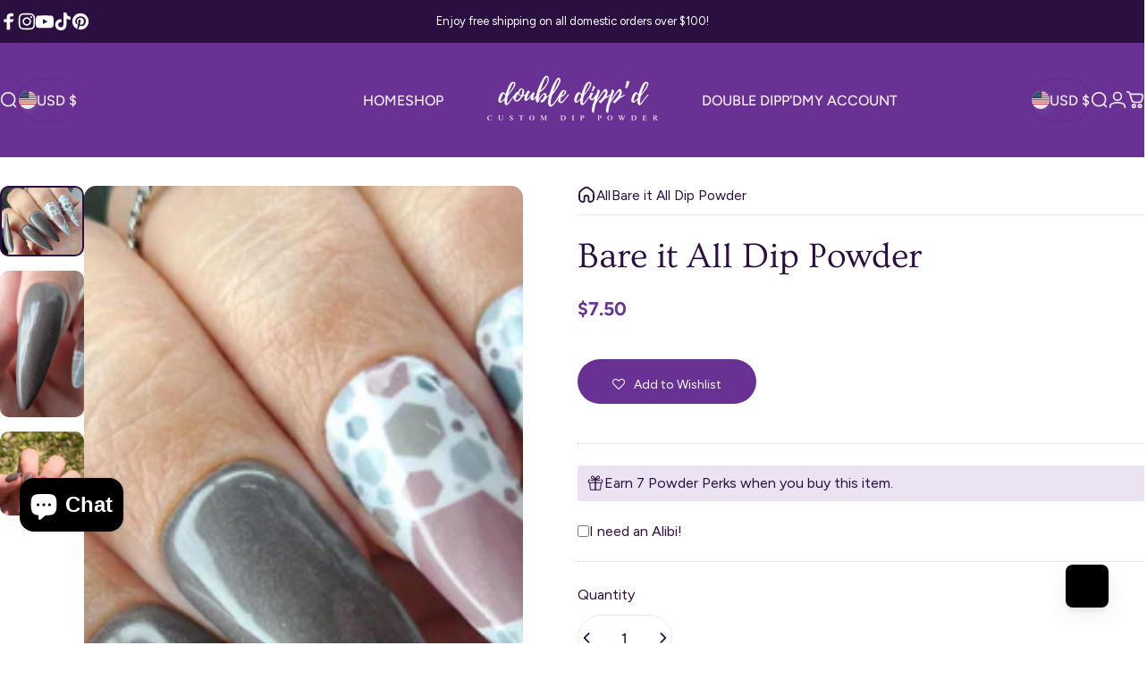

--- FILE ---
content_type: text/html; charset=utf-8
request_url: https://doubledippdpowder.com/?section_id=sections--16398345699413__header
body_size: 8367
content:
<div id="shopify-section-sections--16398345699413__header" class="shopify-section shopify-section-group-header-group header-section"><style>
  #shopify-section-sections--16398345699413__header {
    --section-padding-top: 32px;
    --section-padding-bottom: 32px;
    --color-background: 104 49 147;
    --color-foreground: 243 239 245;
    --color-transparent: 255 255 255;
    --color-localization: ;
  }
</style><menu-drawer id="MenuDrawer" class="menu-drawer drawer drawer--start z-30 fixed bottom-0 left-0 h-full w-full pointer-events-none"
  data-section-id="sections--16398345699413__header"
  hidden
>
  <overlay-element class="overlay fixed-modal invisible opacity-0 fixed bottom-0 left-0 w-full h-screen pointer-events-none" aria-controls="MenuDrawer" aria-expanded="false"></overlay-element>
  <div class="drawer__inner z-10 absolute top-0 flex flex-col w-full h-full overflow-hidden">
    <gesture-element class="drawer__header flex justify-between opacity-0 invisible relative" tabindex="0">
      <span class="drawer__title heading lg:text-3xl text-2xl leading-none tracking-tight"></span>
      <button class="button button--secondary button--close drawer__close hidden sm:flex items-center justify-center" type="button" is="hover-button" aria-controls="MenuDrawer" aria-expanded="false" aria-label="Close">
        <span class="btn-fill" data-fill></span>
        <span class="btn-text"><svg class="icon icon-close icon-sm" viewBox="0 0 20 20" stroke="currentColor" fill="none" xmlns="http://www.w3.org/2000/svg">
      <path stroke-linecap="round" stroke-linejoin="round" d="M5 15L15 5M5 5L15 15"></path>
    </svg></span>
      </button>
    </gesture-element>
    <div class="drawer__content opacity-0 invisible flex flex-col h-full grow shrink">
      <nav class="relative grow overflow-hidden" role="navigation">
        <ul class="drawer__scrollable drawer__menu relative w-full h-full" role="list" data-parent><li class="drawer__menu-group"><a class="drawer__menu-item block heading text-2xl leading-none tracking-tight" href="/">Home</a></li><li class="drawer__menu-group"><details is="accordion-details">
  <summary class="drawer__menu-item block cursor-pointer relative" aria-expanded="false">
    <span class="heading text-2xl leading-none tracking-tight">Shop</span><svg class="icon icon-chevron-down icon-lg" viewBox="0 0 24 24" stroke="currentColor" fill="none" xmlns="http://www.w3.org/2000/svg">
      <path stroke-linecap="round" stroke-linejoin="round" d="M6 9L12 15L18 9"></path>
    </svg></summary>
  <div class="drawer__submenu flex flex-col w-full h-full" data-parent><ul id="DrawerSubMenu-sections--16398345699413__header-2" class="drawer__scrollable flex flex-col h-full"><li class="drawer__menu-group"><a class="drawer__menu-item block heading text-2xl leading-none tracking-tight" href="/collections/new-releases">New Releases &amp; Restocks</a></li><li class="drawer__menu-group"><a class="drawer__menu-item block heading text-2xl leading-none tracking-tight" href="/collections/closeout-corner">Closeout Corner</a></li><li class="drawer__menu-group"><details is="accordion-details">
                  <summary class="drawer__menu-item block heading text-2xl leading-none tracking-tight cursor-pointer relative" aria-expanded="false">Accessories<svg class="icon icon-chevron-down icon-lg" viewBox="0 0 24 24" stroke="currentColor" fill="none" xmlns="http://www.w3.org/2000/svg">
      <path stroke-linecap="round" stroke-linejoin="round" d="M6 9L12 15L18 9"></path>
    </svg></summary>
                  <div class="drawer__submenu flex flex-col w-full h-full"><ul class="drawer__scrollable flex flex-col h-full"><li class="drawer__menu-group">
                          <a class="drawer__menu-item block heading text-2xl leading-none tracking-tight" href="/collections/accessories">Brushes &amp; Dip Accessories</a>
                        </li><li class="drawer__menu-group">
                          <a class="drawer__menu-item block heading text-2xl leading-none tracking-tight" href="/collections/resin">Resin</a>
                        </li><li class="drawer__menu-group">
                          <a class="drawer__menu-item block heading text-2xl leading-none tracking-tight" href="/collections/mermaid-powder-collection">Mermaid Enhancement Powders</a>
                        </li><li class="drawer__menu-group">
                          <a class="drawer__menu-item block heading text-2xl leading-none tracking-tight" href="/collections/chrome-enhancement-powders">Chrome Enhancement Powders</a>
                        </li></ul>
                  </div>
                </details></li><li class="drawer__menu-group"><details is="accordion-details">
                  <summary class="drawer__menu-item block heading text-2xl leading-none tracking-tight cursor-pointer relative" aria-expanded="false">Bundles<svg class="icon icon-chevron-down icon-lg" viewBox="0 0 24 24" stroke="currentColor" fill="none" xmlns="http://www.w3.org/2000/svg">
      <path stroke-linecap="round" stroke-linejoin="round" d="M6 9L12 15L18 9"></path>
    </svg></summary>
                  <div class="drawer__submenu flex flex-col w-full h-full"><ul class="drawer__scrollable flex flex-col h-full"><li class="drawer__menu-group">
                          <a class="drawer__menu-item block heading text-2xl leading-none tracking-tight" href="https://doubledippdpowder.com/apps/box-builder/essentials-bundle">Essentials Bundle</a>
                        </li><li class="drawer__menu-group">
                          <a class="drawer__menu-item block heading text-2xl leading-none tracking-tight" href="https://doubledippdpowder.com/apps/box-builder/nail-extension-bundle-forms">Nail Forms Extension Bundle</a>
                        </li><li class="drawer__menu-group">
                          <a class="drawer__menu-item block heading text-2xl leading-none tracking-tight" href="https://doubledippdpowder.com/apps/box-builder/nail-extension-bundle">Gel Tips Extension Bundle</a>
                        </li></ul>
                  </div>
                </details></li><li class="drawer__menu-group"><details is="accordion-details">
                  <summary class="drawer__menu-item block heading text-2xl leading-none tracking-tight cursor-pointer relative" aria-expanded="false">Dip Powders by Collection<svg class="icon icon-chevron-down icon-lg" viewBox="0 0 24 24" stroke="currentColor" fill="none" xmlns="http://www.w3.org/2000/svg">
      <path stroke-linecap="round" stroke-linejoin="round" d="M6 9L12 15L18 9"></path>
    </svg></summary>
                  <div class="drawer__submenu flex flex-col w-full h-full"><ul class="drawer__scrollable flex flex-col h-full"><li class="drawer__menu-group">
                          <a class="drawer__menu-item block heading text-2xl leading-none tracking-tight" href="/collections/a-shot-in-the-dark-collection">A Shot in the Dark Collection</a>
                        </li><li class="drawer__menu-group">
                          <a class="drawer__menu-item block heading text-2xl leading-none tracking-tight" href="/collections/adelyns-sparkled-creations">Adelyn&#39;s Sparkled Creations</a>
                        </li><li class="drawer__menu-group">
                          <a class="drawer__menu-item block heading text-2xl leading-none tracking-tight" href="/collections/the-evil-collection">The &quot;Evil&quot; Collection</a>
                        </li><li class="drawer__menu-group">
                          <a class="drawer__menu-item block heading text-2xl leading-none tracking-tight" href="/collections/the-magic-collection">The &quot;Magic&quot; Collection</a>
                        </li><li class="drawer__menu-group">
                          <a class="drawer__menu-item block heading text-2xl leading-none tracking-tight" href="/collections/the-au-naturel-collection">The Au Naturel Collection</a>
                        </li><li class="drawer__menu-group">
                          <a class="drawer__menu-item block heading text-2xl leading-none tracking-tight" href="/collections/the-birthstone-collection">The Birthstone Collection</a>
                        </li><li class="drawer__menu-group">
                          <a class="drawer__menu-item block heading text-2xl leading-none tracking-tight" href="/collections/storm-collection">Storm Nail Dip Powder Collection</a>
                        </li><li class="drawer__menu-group">
                          <a class="drawer__menu-item block heading text-2xl leading-none tracking-tight" href="/collections/the-customs-cabinet">The Customs Cabinet</a>
                        </li></ul>
                  </div>
                </details></li><li class="drawer__menu-group"><details is="accordion-details">
                  <summary class="drawer__menu-item block heading text-2xl leading-none tracking-tight cursor-pointer relative" aria-expanded="false">Dip Powders by Type<svg class="icon icon-chevron-down icon-lg" viewBox="0 0 24 24" stroke="currentColor" fill="none" xmlns="http://www.w3.org/2000/svg">
      <path stroke-linecap="round" stroke-linejoin="round" d="M6 9L12 15L18 9"></path>
    </svg></summary>
                  <div class="drawer__submenu flex flex-col w-full h-full"><ul class="drawer__scrollable flex flex-col h-full"><li class="drawer__menu-group">
                          <a class="drawer__menu-item block heading text-2xl leading-none tracking-tight" href="/collections/regular-powders">Regular Dip Powders</a>
                        </li><li class="drawer__menu-group">
                          <a class="drawer__menu-item block heading text-2xl leading-none tracking-tight" href="/collections/premium-powders">Premium Dip Powders</a>
                        </li><li class="drawer__menu-group">
                          <a class="drawer__menu-item block heading text-2xl leading-none tracking-tight" href="/collections/chromes">Chromeable Dip Powders</a>
                        </li><li class="drawer__menu-group">
                          <a class="drawer__menu-item block heading text-2xl leading-none tracking-tight" href="/collections/chameleon-flakes">Chameleon Dip Powders</a>
                        </li><li class="drawer__menu-group">
                          <a class="drawer__menu-item block heading text-2xl leading-none tracking-tight" href="/collections/color-changing">Color Changing Dip Powders</a>
                        </li><li class="drawer__menu-group">
                          <a class="drawer__menu-item block heading text-2xl leading-none tracking-tight" href="/collections/foils">Foil Dip Powders</a>
                        </li><li class="drawer__menu-group">
                          <a class="drawer__menu-item block heading text-2xl leading-none tracking-tight" href="/collections/glow-powders">Glow-in-the-Dark Dip Powders</a>
                        </li><li class="drawer__menu-group">
                          <a class="drawer__menu-item block heading text-2xl leading-none tracking-tight" href="/collections/photochromics">Glitter Dip Powders</a>
                        </li><li class="drawer__menu-group">
                          <a class="drawer__menu-item block heading text-2xl leading-none tracking-tight" href="/collections/metallic-shimmers-1">Metallic Shimmer Dip Powders</a>
                        </li><li class="drawer__menu-group">
                          <a class="drawer__menu-item block heading text-2xl leading-none tracking-tight" href="/collections/satins">Satin Dip Powders</a>
                        </li><li class="drawer__menu-group">
                          <a class="drawer__menu-item block heading text-2xl leading-none tracking-tight" href="/collections/metallic-shimmers">Shimmer Dip Powders</a>
                        </li><li class="drawer__menu-group">
                          <a class="drawer__menu-item block heading text-2xl leading-none tracking-tight" href="/collections/solids">Solid Dip Powders</a>
                        </li></ul>
                  </div>
                </details></li><li class="drawer__menu-group"><a class="drawer__menu-item block heading text-2xl leading-none tracking-tight" href="/collections/gel-polishes">Gel Polishes</a></li><li class="drawer__menu-group"><details is="accordion-details">
                  <summary class="drawer__menu-item block heading text-2xl leading-none tracking-tight cursor-pointer relative" aria-expanded="false">Liquids<svg class="icon icon-chevron-down icon-lg" viewBox="0 0 24 24" stroke="currentColor" fill="none" xmlns="http://www.w3.org/2000/svg">
      <path stroke-linecap="round" stroke-linejoin="round" d="M6 9L12 15L18 9"></path>
    </svg></summary>
                  <div class="drawer__submenu flex flex-col w-full h-full"><ul class="drawer__scrollable flex flex-col h-full"><li class="drawer__menu-group">
                          <a class="drawer__menu-item block heading text-2xl leading-none tracking-tight" href="/collections/dip-liquids">Dip Liquids</a>
                        </li><li class="drawer__menu-group">
                          <a class="drawer__menu-item block heading text-2xl leading-none tracking-tight" href="/collections/gel-liquids">Gel Liquids</a>
                        </li><li class="drawer__menu-group">
                          <a class="drawer__menu-item block heading text-2xl leading-none tracking-tight" href="/collections/miscellaneous-liquids">Other Liquids</a>
                        </li></ul>
                  </div>
                </details></li><li class="drawer__menu-group"><details is="accordion-details">
                  <summary class="drawer__menu-item block heading text-2xl leading-none tracking-tight cursor-pointer relative" aria-expanded="false">Quarterly Subscriptions<svg class="icon icon-chevron-down icon-lg" viewBox="0 0 24 24" stroke="currentColor" fill="none" xmlns="http://www.w3.org/2000/svg">
      <path stroke-linecap="round" stroke-linejoin="round" d="M6 9L12 15L18 9"></path>
    </svg></summary>
                  <div class="drawer__submenu flex flex-col w-full h-full"><ul class="drawer__scrollable flex flex-col h-full"><li class="drawer__menu-group">
                          <a class="drawer__menu-item block heading text-2xl leading-none tracking-tight" href="/products/january-2023-subscription-bag">Perfectly Paired Subscription</a>
                        </li><li class="drawer__menu-group">
                          <a class="drawer__menu-item block heading text-2xl leading-none tracking-tight" href="/products/quarterly-dip-liquid-subscription-canada-only">Dip Liquid Subscription</a>
                        </li><li class="drawer__menu-group">
                          <a class="drawer__menu-item block heading text-2xl leading-none tracking-tight" href="/products/quarterly-gel-liquid-subscription">Gel Liquid Subscription</a>
                        </li><li class="drawer__menu-group">
                          <a class="drawer__menu-item block heading text-2xl leading-none tracking-tight" href="/collections/quarterly-sub-bag-colors">Sub Bag Colors</a>
                        </li><li class="drawer__menu-group">
                          <a class="drawer__menu-item block heading text-2xl leading-none tracking-tight" href="/collections/secret-sub-club">Secret Sub Menu</a>
                        </li></ul>
                  </div>
                </details></li></ul></div>
</details>
</li><li class="drawer__menu-group"><details is="accordion-details">
  <summary class="drawer__menu-item block cursor-pointer relative" aria-expanded="false">
    <span class="heading text-2xl leading-none tracking-tight">Double Dipp&#39;d</span><svg class="icon icon-chevron-down icon-lg" viewBox="0 0 24 24" stroke="currentColor" fill="none" xmlns="http://www.w3.org/2000/svg">
      <path stroke-linecap="round" stroke-linejoin="round" d="M6 9L12 15L18 9"></path>
    </svg></summary>
  <div class="drawer__submenu flex flex-col w-full h-full" data-parent><ul id="DrawerSubMenu-sections--16398345699413__header-3" class="drawer__scrollable flex flex-col h-full"><li class="drawer__menu-group"><details is="accordion-details">
                  <summary class="drawer__menu-item block heading text-2xl leading-none tracking-tight cursor-pointer relative" aria-expanded="false">Resources from Double Dipp&#39;d<svg class="icon icon-chevron-down icon-lg" viewBox="0 0 24 24" stroke="currentColor" fill="none" xmlns="http://www.w3.org/2000/svg">
      <path stroke-linecap="round" stroke-linejoin="round" d="M6 9L12 15L18 9"></path>
    </svg></summary>
                  <div class="drawer__submenu flex flex-col w-full h-full"><ul class="drawer__scrollable flex flex-col h-full"><li class="drawer__menu-group">
                          <a class="drawer__menu-item block heading text-2xl leading-none tracking-tight" href="/blogs/news">Blog</a>
                        </li><li class="drawer__menu-group">
                          <a class="drawer__menu-item block heading text-2xl leading-none tracking-tight" href="/pages/frequently-asked-questions">F.A.Q.s</a>
                        </li><li class="drawer__menu-group">
                          <a class="drawer__menu-item block heading text-2xl leading-none tracking-tight" href="/pages/resources">Video Resources</a>
                        </li></ul>
                  </div>
                </details></li><li class="drawer__menu-group"><details is="accordion-details">
                  <summary class="drawer__menu-item block heading text-2xl leading-none tracking-tight cursor-pointer relative" aria-expanded="false">About Double Dipp&#39;d<svg class="icon icon-chevron-down icon-lg" viewBox="0 0 24 24" stroke="currentColor" fill="none" xmlns="http://www.w3.org/2000/svg">
      <path stroke-linecap="round" stroke-linejoin="round" d="M6 9L12 15L18 9"></path>
    </svg></summary>
                  <div class="drawer__submenu flex flex-col w-full h-full"><ul class="drawer__scrollable flex flex-col h-full"><li class="drawer__menu-group">
                          <a class="drawer__menu-item block heading text-2xl leading-none tracking-tight" href="/pages/who-we-are">About Us</a>
                        </li><li class="drawer__menu-group">
                          <a class="drawer__menu-item block heading text-2xl leading-none tracking-tight" href="/pages/contact">Contact Us</a>
                        </li><li class="drawer__menu-group">
                          <a class="drawer__menu-item block heading text-2xl leading-none tracking-tight" href="/pages/double-dippd-dip-powder-customer-reviews">Customer Reviews</a>
                        </li></ul>
                  </div>
                </details></li><li class="drawer__menu-group"><details is="accordion-details">
                  <summary class="drawer__menu-item block heading text-2xl leading-none tracking-tight cursor-pointer relative" aria-expanded="false">Double Dipp&#39;d Policies<svg class="icon icon-chevron-down icon-lg" viewBox="0 0 24 24" stroke="currentColor" fill="none" xmlns="http://www.w3.org/2000/svg">
      <path stroke-linecap="round" stroke-linejoin="round" d="M6 9L12 15L18 9"></path>
    </svg></summary>
                  <div class="drawer__submenu flex flex-col w-full h-full"><ul class="drawer__scrollable flex flex-col h-full"><li class="drawer__menu-group">
                          <a class="drawer__menu-item block heading text-2xl leading-none tracking-tight" href="/policies/privacy-policy">Privacy Policy</a>
                        </li><li class="drawer__menu-group">
                          <a class="drawer__menu-item block heading text-2xl leading-none tracking-tight" href="/policies/refund-policy">Refund Policy</a>
                        </li><li class="drawer__menu-group">
                          <a class="drawer__menu-item block heading text-2xl leading-none tracking-tight" href="/policies/shipping-policy">Shipping Policy</a>
                        </li><li class="drawer__menu-group">
                          <a class="drawer__menu-item block heading text-2xl leading-none tracking-tight" href="/policies/subscription-policy">Subscription Policy</a>
                        </li><li class="drawer__menu-group">
                          <a class="drawer__menu-item block heading text-2xl leading-none tracking-tight" href="/policies/terms-of-service">Terms of Service</a>
                        </li></ul>
                  </div>
                </details></li></ul></div>
</details>
</li><li class="drawer__menu-group"><details is="accordion-details">
  <summary class="drawer__menu-item block cursor-pointer relative" aria-expanded="false">
    <span class="heading text-2xl leading-none tracking-tight">My Account</span><svg class="icon icon-chevron-down icon-lg" viewBox="0 0 24 24" stroke="currentColor" fill="none" xmlns="http://www.w3.org/2000/svg">
      <path stroke-linecap="round" stroke-linejoin="round" d="M6 9L12 15L18 9"></path>
    </svg></summary>
  <div class="drawer__submenu flex flex-col w-full h-full" data-parent><ul id="DrawerSubMenu-sections--16398345699413__header-4" class="drawer__scrollable flex flex-col h-full"><li class="drawer__menu-group"><a class="drawer__menu-item block heading text-2xl leading-none tracking-tight" href="https://account.doubledippdpowder.com/orders?locale=en&region_country=US">My Orders</a></li><li class="drawer__menu-group"><a class="drawer__menu-item block heading text-2xl leading-none tracking-tight" href="https://account.doubledippdpowder.com/pages/83c32665-6c37-4ad0-a13c-bd21069b037f?locale=en&region_country=US">My Reviews</a></li><li class="drawer__menu-group"><a class="drawer__menu-item block heading text-2xl leading-none tracking-tight" href="https://account.doubledippdpowder.com/pages/daacc659-e05e-4631-8c8a-09c6370fe146?locale=en&region_country=US">My Rewards</a></li><li class="drawer__menu-group"><a class="drawer__menu-item block heading text-2xl leading-none tracking-tight" href="https://account.doubledippdpowder.com/settings?locale=en&region_country=US">My Settings</a></li><li class="drawer__menu-group"><a class="drawer__menu-item block heading text-2xl leading-none tracking-tight" href="https://account.doubledippdpowder.com/pages/2c810be3-2090-4b6c-8f4f-f5235d7a887f?locale=en&region_country=US">My Subscriptions</a></li><li class="drawer__menu-group"><a class="drawer__menu-item block heading text-2xl leading-none tracking-tight" href="https://doubledippdpowder.com/a/wishlist">My Wishlist</a></li></ul></div>
</details>
</li></ul>
      </nav>
      <div class="drawer__footer grid w-full"><div class="drawer__footer-top flex"><button type="button" class="flex gap-3 grow items-center justify-between" aria-controls="LocalizationCountry-sections--16398345699413__header" aria-expanded="false"><span class="text-sm leading-none flex items-center gap-2 w-auto"><svg class="icon icon-currency icon-xs stroke-1 hidden md:block shrink-0" viewBox="0 0 16 16" stroke="currentColor" fill="none" xmlns="http://www.w3.org/2000/svg">
      <path stroke-linecap="round" stroke-linejoin="round" d="M0.666687 2.66675V5.33341C0.666687 6.43808 2.45735 7.33341 4.66669 7.33341C6.87602 7.33341 8.66669 6.43808 8.66669 5.33341V2.66675"></path>
      <path stroke-linecap="round" stroke-linejoin="round" d="M0.666687 5.3335V8.00016C0.666687 9.10483 2.45735 10.0002 4.66669 10.0002C5.69135 10.0002 6.62535 9.80683 7.33335 9.49016"></path>
      <path stroke-linecap="round" stroke-linejoin="round" d="M0.666687 8V10.6667C0.666687 11.7713 2.45735 12.6667 4.66669 12.6667C5.69135 12.6667 6.62602 12.474 7.33335 12.1573"></path>
      <path stroke-linecap="round" stroke-linejoin="round" d="M4.66669 4.66675C6.87583 4.66675 8.66669 3.77132 8.66669 2.66675C8.66669 1.56218 6.87583 0.666748 4.66669 0.666748C2.45755 0.666748 0.666687 1.56218 0.666687 2.66675C0.666687 3.77132 2.45755 4.66675 4.66669 4.66675Z"></path>
      <path stroke-linecap="round" stroke-linejoin="round" d="M7.33337 8V10.6667C7.33337 11.7713 9.12404 12.6667 11.3334 12.6667C13.5427 12.6667 15.3334 11.7713 15.3334 10.6667V8"></path>
      <path stroke-linecap="round" stroke-linejoin="round" d="M7.33337 10.6667V13.3334C7.33337 14.4381 9.12404 15.3334 11.3334 15.3334C13.5427 15.3334 15.3334 14.4381 15.3334 13.3334V10.6667"></path>
      <path stroke-linecap="round" stroke-linejoin="round" d="M11.3334 10C13.5425 10 15.3334 9.10457 15.3334 8C15.3334 6.89543 13.5425 6 11.3334 6C9.12424 6 7.33337 6.89543 7.33337 8C7.33337 9.10457 9.12424 10 11.3334 10Z"></path>
    </svg>United States (USD $)
                </span><svg class="icon icon-chevron-down icon-xs shrink-0" viewBox="0 0 24 24" stroke="currentColor" fill="none" xmlns="http://www.w3.org/2000/svg">
      <path stroke-linecap="round" stroke-linejoin="round" d="M6 9L12 15L18 9"></path>
    </svg></button><modal-element id="LocalizationCountry-sections--16398345699413__header" class="modal invisible absolute bottom-0 left-0 w-full h-full" role="dialog" hidden>
                <overlay-element class="fixed-modal opacity-0 z-1 absolute top-0 left-0 w-full h-full" aria-controls="LocalizationCountry-sections--16398345699413__header" aria-expanded="false"></overlay-element>
                <div class="modal__container flex flex-col z-3 absolute left-0 bottom-0 w-full">
                  <button class="close items-center justify-center absolute top-0 right-0" type="button" aria-controls="LocalizationCountry-sections--16398345699413__header" aria-expanded="false" is="magnet-button" aria-label="Close">
                    <span class="inline-block" data-text><svg class="icon icon-close icon-md" viewBox="0 0 20 20" stroke="currentColor" fill="none" xmlns="http://www.w3.org/2000/svg">
      <path stroke-linecap="round" stroke-linejoin="round" d="M5 15L15 5M5 5L15 15"></path>
    </svg></span>
                  </button><form method="post" action="/localization" id="header_drawer_localization_country_form" accept-charset="UTF-8" class="modal__content flex flex-col overflow-hidden" enctype="multipart/form-data" is="localization-listbox"><input type="hidden" name="form_type" value="localization" /><input type="hidden" name="utf8" value="✓" /><input type="hidden" name="_method" value="put" /><input type="hidden" name="return_to" value="/?section_id=sections--16398345699413__header" /><span class="dropdown__corner corner left top flex absolute pointer-events-none">
  <svg class="w-full h-auto" viewBox="0 0 101 101" stroke="none" fill="currentColor" xmlns="http://www.w3.org/2000/svg">
    <path fill-rule="evenodd" clip-rule="evenodd" d="M101 0H0V101H1C1 45.7715 45.7715 1 101 1V0Z"></path>
    <path d="M1 101C1 45.7715 45.7715 1 101 1" fill="none"></path>
  </svg>
</span>
<span class="dropdown__corner corner right top flex absolute pointer-events-none">
  <svg class="w-full h-auto" viewBox="0 0 101 101" stroke="none" fill="currentColor" xmlns="http://www.w3.org/2000/svg">
    <path fill-rule="evenodd" clip-rule="evenodd" d="M101 0H0V101H1C1 45.7715 45.7715 1 101 1V0Z"></path>
    <path d="M1 101C1 45.7715 45.7715 1 101 1" fill="none"></path>
  </svg>
</span><ul class="modal__scrollable listbox grid gap-1d5 xl:gap-2" role="list" tabindex="-1"><li class="opacity-0">
                            <a class="text-sm reversed-link"
                              href="#"
                              
                              data-value="AU"
                              title="Australia (USD $)"
                              data-no-instant
                            >Australia (USD $)
                            </a>
                          </li><li class="opacity-0">
                            <a class="text-sm reversed-link"
                              href="#"
                              
                              data-value="CA"
                              title="Canada (USD $)"
                              data-no-instant
                            >Canada (USD $)
                            </a>
                          </li><li class="opacity-0">
                            <a class="text-sm reversed-link"
                              href="#"
                              
                              data-value="DE"
                              title="Germany (USD $)"
                              data-no-instant
                            >Germany (USD $)
                            </a>
                          </li><li class="opacity-0">
                            <a class="text-sm reversed-link"
                              href="#"
                              
                              data-value="GR"
                              title="Greece (USD $)"
                              data-no-instant
                            >Greece (USD $)
                            </a>
                          </li><li class="opacity-0">
                            <a class="text-sm reversed-link"
                              href="#"
                              
                              data-value="GB"
                              title="United Kingdom (USD $)"
                              data-no-instant
                            >United Kingdom (USD $)
                            </a>
                          </li><li class="opacity-0">
                            <a class="text-sm reversed-link active"
                              href="#"
                              
                                aria-current="true"
                              
                              data-value="US"
                              title="United States (USD $)"
                              data-no-instant
                            >United States (USD $)
                            </a>
                          </li></ul>
                      <input type="hidden" name="country_code" value="US" /></form></div>
              </modal-element></div><div class="drawer__footer-bottom flex items-center justify-between gap-6"><a href="/account/login" class="button button--primary icon-with-text" is="hover-link" rel="nofollow">
              <span class="btn-fill" data-fill></span>
              <span class="btn-text"><svg class="icon icon-account-2 icon-xs" viewBox="0 0 16 17" stroke="currentColor" fill="none" xmlns="http://www.w3.org/2000/svg">
      <rect width="6.5" height="6.5" x="4.75" y="1.917" rx="3.25"></rect>
      <path stroke-linecap="round" d="M8 10.834c1 0 2.667.222 3 .333.333.11 2.467.533 3 1.333.667 1 .667 1.334.667 2.667M8 10.834c-1 0-2.667.222-3 .333-.333.11-2.467.533-3 1.333-.667 1-.667 1.334-.667 2.667"></path>
    </svg>Login</span>
            </a><ul class="flex flex-wrap items-center gap-6" role="list"><li><a href="https://www.facebook.com/doubledippdpowder" class="social_platform block relative" is="magnet-link" title="Double Dipp&amp;#39;d Dip Powder on Facebook"><svg class="icon icon-facebook icon-sm" viewBox="0 0 24 24" stroke="none" fill="currentColor" xmlns="http://www.w3.org/2000/svg">
      <path d="M9.03153 23L9 13H5V9H9V6.5C9 2.7886 11.2983 1 14.6091 1C16.1951 1 17.5581 1.11807 17.9553 1.17085V5.04948L15.6591 5.05052C13.8584 5.05052 13.5098 5.90614 13.5098 7.16171V9H18.75L16.75 13H13.5098V23H9.03153Z"/>
    </svg><span class="sr-only">Facebook</span>
        </a>
      </li><li><a href="https://www.instagram.com/doubledippdpowder" class="social_platform block relative" is="magnet-link" title="Double Dipp&amp;#39;d Dip Powder on Instagram"><svg class="icon icon-instagram icon-sm" viewBox="0 0 24 24" stroke="none" fill="currentColor" xmlns="http://www.w3.org/2000/svg">
      <path d="M12 2.98C14.94 2.98 15.28 2.99 16.44 3.04C17.14 3.04 17.83 3.18 18.48 3.42C18.96 3.6 19.39 3.88 19.75 4.24C20.12 4.59 20.4 5.03 20.57 5.51C20.81 6.16 20.94 6.85 20.95 7.55C21 8.71 21.01 9.06 21.01 12C21.01 14.94 21 15.28 20.95 16.44C20.95 17.14 20.81 17.83 20.57 18.48C20.39 18.95 20.11 19.39 19.75 19.75C19.39 20.11 18.96 20.39 18.48 20.57C17.83 20.81 17.14 20.94 16.44 20.95C15.28 21 14.93 21.01 12 21.01C9.07 21.01 8.72 21 7.55 20.95C6.85 20.95 6.16 20.81 5.51 20.57C5.03 20.39 4.6 20.11 4.24 19.75C3.87 19.4 3.59 18.96 3.42 18.48C3.18 17.83 3.05 17.14 3.04 16.44C2.99 15.28 2.98 14.93 2.98 12C2.98 9.07 2.99 8.72 3.04 7.55C3.04 6.85 3.18 6.16 3.42 5.51C3.6 5.03 3.88 4.6 4.24 4.24C4.59 3.87 5.03 3.59 5.51 3.42C6.16 3.18 6.85 3.05 7.55 3.04C8.71 2.99 9.06 2.98 12 2.98ZM12 1C9.01 1 8.64 1.01 7.47 1.07C6.56 1.09 5.65 1.26 4.8 1.58C4.07 1.86 3.4 2.3 2.85 2.85C2.3 3.41 1.86 4.07 1.58 4.8C1.26 5.65 1.09 6.56 1.07 7.47C1.02 8.64 1 9.01 1 12C1 14.99 1.01 15.36 1.07 16.53C1.09 17.44 1.26 18.35 1.58 19.2C1.86 19.93 2.3 20.6 2.85 21.15C3.41 21.7 4.07 22.14 4.8 22.42C5.65 22.74 6.56 22.91 7.47 22.93C8.64 22.98 9.01 23 12 23C14.99 23 15.36 22.99 16.53 22.93C17.44 22.91 18.35 22.74 19.2 22.42C19.93 22.14 20.6 21.7 21.15 21.15C21.7 20.59 22.14 19.93 22.42 19.2C22.74 18.35 22.91 17.44 22.93 16.53C22.98 15.36 23 14.99 23 12C23 9.01 22.99 8.64 22.93 7.47C22.91 6.56 22.74 5.65 22.42 4.8C22.14 4.07 21.7 3.4 21.15 2.85C20.59 2.3 19.93 1.86 19.2 1.58C18.35 1.26 17.44 1.09 16.53 1.07C15.36 1.02 14.99 1 12 1ZM12 6.35C10.88 6.35 9.79 6.68 8.86 7.3C7.93 7.92 7.21 8.8 6.78 9.84C6.35 10.87 6.24 12.01 6.46 13.1C6.68 14.2 7.22 15.2 8.01 15.99C8.8 16.78 9.81 17.32 10.9 17.54C12 17.76 13.13 17.65 14.16 17.22C15.19 16.79 16.07 16.07 16.7 15.14C17.32 14.21 17.65 13.12 17.65 12C17.65 10.5 17.05 9.06 16 8.01C14.94 6.95 13.5 6.36 12.01 6.36L12 6.35ZM12 15.67C11.27 15.67 10.57 15.45 9.96 15.05C9.36 14.65 8.89 14.07 8.61 13.4C8.33 12.73 8.26 11.99 8.4 11.28C8.54 10.57 8.89 9.92 9.4 9.4C9.91 8.88 10.57 8.54 11.28 8.4C11.99 8.26 12.73 8.33 13.4 8.61C14.07 8.89 14.64 9.36 15.05 9.96C15.45 10.56 15.67 11.27 15.67 12C15.67 12.97 15.28 13.91 14.6 14.59C13.91 15.28 12.98 15.66 12.01 15.66L12 15.67ZM17.87 7.45C18.6 7.45 19.19 6.86 19.19 6.13C19.19 5.4 18.6 4.81 17.87 4.81C17.14 4.81 16.55 5.4 16.55 6.13C16.55 6.86 17.14 7.45 17.87 7.45Z"/>
    </svg><span class="sr-only">Instagram</span>
        </a>
      </li><li><a href="https://www.youtube.com/@doubledippdcustomdippowder5600" class="social_platform block relative" is="magnet-link" title="Double Dipp&amp;#39;d Dip Powder on YouTube"><svg class="icon icon-youtube icon-sm" viewBox="0 0 24 24" stroke="none" fill="currentColor" xmlns="http://www.w3.org/2000/svg">
      <path d="M23.8 7.6C23.8 7.6 23.6 5.9 22.8 5.2C21.9 4.2 20.9 4.2 20.4 4.2C17 4 12 4 12 4C12 4 7 4 3.6 4.2C3.1 4.3 2.1 4.3 1.2 5.2C0.5 5.9 0.2 7.6 0.2 7.6C0.2 7.6 0 9.5 0 11.5V13.3C0 15.2 0.2 17.2 0.2 17.2C0.2 17.2 0.4 18.9 1.2 19.6C2.1 20.6 3.3 20.5 3.8 20.6C5.7 20.8 12 20.8 12 20.8C12 20.8 17 20.8 20.4 20.5C20.9 20.4 21.9 20.4 22.8 19.5C23.5 18.8 23.8 17.1 23.8 17.1C23.8 17.1 24 15.2 24 13.2V11.4C24 9.5 23.8 7.6 23.8 7.6ZM9.5 15.5V8.8L16 12.2L9.5 15.5Z"/>
    </svg><span class="sr-only">YouTube</span>
        </a>
      </li><li><a href="https://www.tiktok.com/@doubledippddippowder" class="social_platform block relative" is="magnet-link" title="Double Dipp&amp;#39;d Dip Powder on TikTok"><svg class="icon icon-tiktok icon-sm" viewBox="0 0 24 24" stroke="none" fill="currentColor" xmlns="http://www.w3.org/2000/svg">
      <path d="M10.6315 8.937V13.059C10.1123 12.9221 9.56911 12.9034 9.0418 13.0044C8.5145 13.1054 8.01657 13.3234 7.58473 13.6424C7.15288 13.9613 6.79813 14.3732 6.54661 14.8475C6.2951 15.3218 6.15324 15.8466 6.13148 16.383C6.10175 16.8449 6.17125 17.3078 6.33531 17.7405C6.49938 18.1733 6.7542 18.5659 7.08266 18.892C7.41111 19.2181 7.80557 19.4701 8.23952 19.631C8.67346 19.7919 9.13684 19.8581 9.59848 19.825C10.0648 19.8608 10.5333 19.7949 10.9717 19.6319C11.41 19.4689 11.8078 19.2126 12.1374 18.8809C12.4671 18.5491 12.7208 18.1498 12.881 17.7104C13.0413 17.271 13.1042 16.8021 13.0655 16.336V0H17.1425C17.8355 4.315 19.9935 5.316 22.8825 5.778V9.913C20.8804 9.74881 18.9491 9.09645 17.2575 8.013V16.18C17.2575 19.88 15.0675 24 9.63048 24C8.61045 23.9955 7.60156 23.7875 6.66297 23.3881C5.72437 22.9886 4.87496 22.4059 4.16451 21.6739C3.45407 20.942 2.89689 20.0755 2.52563 19.1254C2.15438 18.1754 1.97652 17.1607 2.00248 16.141C2.03479 15.0794 2.29174 14.0366 2.75639 13.0815C3.22105 12.1265 3.88285 11.2807 4.69819 10.6C5.51352 9.9193 6.46387 9.41915 7.48658 9.1325C8.50929 8.84586 9.58114 8.77923 10.6315 8.937Z"/>
    </svg><span class="sr-only">TikTok</span>
        </a>
      </li><li><a href="https://www.pinterest.com/doubledippdpowder" class="social_platform block relative" is="magnet-link" title="Double Dipp&amp;#39;d Dip Powder on Pinterest"><svg class="icon icon-pinterest icon-sm" viewBox="0 0 24 24" stroke="none" fill="currentColor" xmlns="http://www.w3.org/2000/svg">
      <path d="M12 1C5.95 1 1 5.95 1 12C1 16.675 3.93333 20.6167 7.96667 22.2667C7.875 21.4417 7.78333 20.0667 7.96667 19.15C8.15 18.325 9.25 13.65 9.25 13.65C9.25 13.65 8.975 12.9167 8.975 12C8.975 10.4417 9.89167 9.34167 10.9917 9.34167C11.9083 9.34167 12.3667 10.075 12.3667 10.9C12.3667 11.8167 11.725 13.2833 11.45 14.5667C11.175 15.6667 12 16.5833 13.1 16.5833C15.025 16.5833 16.5833 14.5667 16.5833 11.5417C16.5833 8.88333 14.6583 7.05 12 7.05C8.88333 7.05 7.05 9.43333 7.05 11.8167C7.05 12.7333 7.41667 13.7417 7.875 14.2917C7.96667 14.3833 7.96667 14.475 7.96667 14.5667C7.875 14.9333 7.69167 15.6667 7.69167 15.85C7.6 16.0333 7.50833 16.125 7.325 16.0333C5.95 15.3917 5.125 13.375 5.125 11.8167C5.125 8.33333 7.69167 5.125 12.3667 5.125C16.2167 5.125 19.15 7.875 19.15 11.45C19.15 15.2083 16.7667 18.325 13.4667 18.325C12.3667 18.325 11.2667 17.775 10.9 17.0417C10.9 17.0417 10.35 19.15 10.2583 19.7C9.98333 20.6167 9.34167 21.8083 8.88333 22.5417C9.8 22.8167 10.9 23 12 23C18.05 23 23 18.05 23 12C23 5.95 18.05 1 12 1Z"/>
    </svg><span class="sr-only">Pinterest</span>
        </a>
      </li></ul></div>
      </div>
    </div>
  </div>
</menu-drawer>
<header data-section-id="sections--16398345699413__header" class="header header--center-split mobile:header--center page-width page-width--full section section--rounded section--padding grid items-center z-20 relative w-full" is="sticky-header" data-sticky-type="always"><div class="header__icons header__icons--start flex justify-start z-2">
  <div class="header__buttons flex items-center gap-1d5"><div class="header__menu hidden lg:flex">
        <ul class="flex flex-nowrap list-menu with-block">
<li class="localization">
              <details is="details-dropdown" trigger="hover" level="top">
                <summary data-link="">
                  <magnet-element class="menu__item text-sm-lg flex items-center font-medium z-2 relative cursor-pointer" data-magnet="0"><span class="btn-text" data-text><span class="country-flag shrink-0 media media--rounded relative overflow-hidden"><img src="//cdn.shopify.com/static/images/flags/us.svg?format=jpg&amp;width=60" alt="United States" srcset="//cdn.shopify.com/static/images/flags/us.svg?format=jpg&amp;width=60 60w" width="60" height="45" loading="lazy" class="rounded-full" is="lazy-image"></span><span class="whitespace-nowrap">USD $</span></span>
                    <span class="btn-text btn-duplicate"><span class="country-flag shrink-0 media media--rounded relative overflow-hidden"><img src="//cdn.shopify.com/static/images/flags/us.svg?format=jpg&amp;width=60" alt="United States" srcset="//cdn.shopify.com/static/images/flags/us.svg?format=jpg&amp;width=60 60w" width="60" height="45" loading="lazy" class="rounded-full" is="lazy-image"></span><span class="whitespace-nowrap">USD $</span></span>
                  </magnet-element>
                </summary>
                <div class="dropdown opacity-0 invisible absolute top-0 max-w-full pointer-events-none"><form method="post" action="/localization" id="header_localization_country_form_start" accept-charset="UTF-8" class="dropdown__container relative" enctype="multipart/form-data" is="localization-listbox"><input type="hidden" name="form_type" value="localization" /><input type="hidden" name="utf8" value="✓" /><input type="hidden" name="_method" value="put" /><input type="hidden" name="return_to" value="/?section_id=sections--16398345699413__header" /><span class="dropdown__corner corner left top flex absolute pointer-events-none">
  <svg class="w-full h-auto" viewBox="0 0 101 101" stroke="none" fill="currentColor" xmlns="http://www.w3.org/2000/svg">
    <path fill-rule="evenodd" clip-rule="evenodd" d="M101 0H0V101H1C1 45.7715 45.7715 1 101 1V0Z"></path>
    <path d="M1 101C1 45.7715 45.7715 1 101 1" fill="none"></path>
  </svg>
</span>
<span class="dropdown__corner corner right top flex absolute pointer-events-none">
  <svg class="w-full h-auto" viewBox="0 0 101 101" stroke="none" fill="currentColor" xmlns="http://www.w3.org/2000/svg">
    <path fill-rule="evenodd" clip-rule="evenodd" d="M101 0H0V101H1C1 45.7715 45.7715 1 101 1V0Z"></path>
    <path d="M1 101C1 45.7715 45.7715 1 101 1" fill="none"></path>
  </svg>
</span><ul class="dropdown__nav flex flex-col gap-1d5 xl:gap-2" role="list"><li class="opacity-0">
                            <p>
                              <a class="reversed-link"
                                href="#"
                                
                                data-value="AU"
                                title="Australia (USD $)"
                                data-no-instant
                              >Australia (USD $)
                              </a>
                            </p>
                          </li><li class="opacity-0">
                            <p>
                              <a class="reversed-link"
                                href="#"
                                
                                data-value="CA"
                                title="Canada (USD $)"
                                data-no-instant
                              >Canada (USD $)
                              </a>
                            </p>
                          </li><li class="opacity-0">
                            <p>
                              <a class="reversed-link"
                                href="#"
                                
                                data-value="DE"
                                title="Germany (USD $)"
                                data-no-instant
                              >Germany (USD $)
                              </a>
                            </p>
                          </li><li class="opacity-0">
                            <p>
                              <a class="reversed-link"
                                href="#"
                                
                                data-value="GR"
                                title="Greece (USD $)"
                                data-no-instant
                              >Greece (USD $)
                              </a>
                            </p>
                          </li><li class="opacity-0">
                            <p>
                              <a class="reversed-link"
                                href="#"
                                
                                data-value="GB"
                                title="United Kingdom (USD $)"
                                data-no-instant
                              >United Kingdom (USD $)
                              </a>
                            </p>
                          </li><li class="opacity-0">
                            <p>
                              <a class="reversed-link active pointer-events-none"
                                href="#"
                                
                                  aria-current="true"
                                
                                data-value="US"
                                title="United States (USD $)"
                                data-no-instant
                              >United States (USD $)
                              </a>
                            </p>
                          </li></ul>
                      <input type="hidden" name="country_code" value="US" /></form></div>
              </details>
            </li>
          
        </ul>
      </div><a href="/search" class="search-drawer-button flex items-center justify-center" is="magnet-link" aria-controls="SearchDrawer" aria-expanded="false" >
        <span class="sr-only">Search</span><svg class="icon icon-search icon-sm" viewBox="0 0 24 24" stroke="currentColor" fill="none" xmlns="http://www.w3.org/2000/svg">
      <path stroke-linecap="round" d="m21 21-3.636-3.636m0 0A9 9 0 1 0 4.636 4.636a9 9 0 0 0 12.728 12.728Z"></path>
    </svg></a><button class="menu-drawer-button flex items-center gap-2d5 justify-center" type="button" is="magnet-button" aria-controls="MenuDrawer" aria-expanded="false">
        <span class="sr-only">Site navigation</span><svg class="icon icon-hamburger icon-sm" viewBox="0 0 24 24" stroke="currentColor" fill="none" xmlns="http://www.w3.org/2000/svg">
      <path stroke-linecap="round" d="M3 6H21M3 12H11M3 18H16"></path>
    </svg></button></div>
</div>
<div class="header__navigation hidden lg:flex lg:gap-5 lg:justify-end">
    <nav class="header__menu hidden lg:flex" role="navigation" aria-label="Primary"><ul class="flex flex-wrap list-menu with-block"><li>
        <a href="/" class="menu__item text-sm-lg flex items-center font-medium z-2 relative cursor-pointer" is="magnet-link" data-magnet="0">
          <span class="btn-text" data-text>Home</span><span class="btn-text btn-duplicate">Home</span></a>
      </li><li>
        <details is="details-dropdown" trigger="hover" level="top">
          <summary data-link="/collections/all" class="z-2 relative rounded-full">
            <magnet-element class="menu__item text-sm-lg flex items-center font-medium z-2 relative cursor-pointer" data-magnet="0">
              <span class="btn-text" data-text>Shop</span><span class="btn-text btn-duplicate">Shop</span></magnet-element>
          </summary>
          <div id="DropdownMenu-sections--16398345699413__header-2-start" class="dropdown opacity-0 invisible absolute top-0 max-w-full pointer-events-none">
            <div class="dropdown__container relative"><span class="dropdown__corner corner left top flex absolute pointer-events-none">
  <svg class="w-full h-auto" viewBox="0 0 101 101" stroke="none" fill="currentColor" xmlns="http://www.w3.org/2000/svg">
    <path fill-rule="evenodd" clip-rule="evenodd" d="M101 0H0V101H1C1 45.7715 45.7715 1 101 1V0Z"></path>
    <path d="M1 101C1 45.7715 45.7715 1 101 1" fill="none"></path>
  </svg>
</span>
<span class="dropdown__corner corner right top flex absolute pointer-events-none">
  <svg class="w-full h-auto" viewBox="0 0 101 101" stroke="none" fill="currentColor" xmlns="http://www.w3.org/2000/svg">
    <path fill-rule="evenodd" clip-rule="evenodd" d="M101 0H0V101H1C1 45.7715 45.7715 1 101 1V0Z"></path>
    <path d="M1 101C1 45.7715 45.7715 1 101 1" fill="none"></path>
  </svg>
</span><ul class="dropdown__nav flex flex-col gap-1d5 xl:gap-2" role="list"><li class="opacity-0">
                      <p>
                        <a href="/collections/new-releases" class="reversed-link text-sm-base">New Releases & Restocks</a>
                      </p>
                    </li><li class="opacity-0">
                      <p>
                        <a href="/collections/closeout-corner" class="reversed-link text-sm-base">Closeout Corner</a>
                      </p>
                    </li><li class="opacity-0 relative">
                      <details is="details-dropdown" trigger="hover" level="child">
                        <summary data-link="/collections/accessories">
                          <a href="/collections/accessories" class="reversed-link text-sm-base" tabindex="-1">Accessories</a>
                        </summary>
                        <div class="dropdown opacity-0 invisible absolute top-0 left-100 max-w-full pointer-events-none">
                          <div class="dropdown__container">
                            <ul class="dropdown__nav flex flex-col gap-1d5 xl:gap-2" role="list"><li class="opacity-0">
                                  <p>
                                    <a href="/collections/accessories" class="reversed-link text-sm-base">Brushes & Dip Accessories</a>
                                  </p>
                                </li><li class="opacity-0">
                                  <p>
                                    <a href="/collections/resin" class="reversed-link text-sm-base">Resin</a>
                                  </p>
                                </li><li class="opacity-0">
                                  <p>
                                    <a href="/collections/mermaid-powder-collection" class="reversed-link text-sm-base">Mermaid Enhancement Powders</a>
                                  </p>
                                </li><li class="opacity-0">
                                  <p>
                                    <a href="/collections/chrome-enhancement-powders" class="reversed-link text-sm-base">Chrome Enhancement Powders</a>
                                  </p>
                                </li></ul>
                          </div>
                        </div>
                      </details>
                    </li><li class="opacity-0 relative">
                      <details is="details-dropdown" trigger="hover" level="child">
                        <summary data-link="/pages/bundles">
                          <a href="/pages/bundles" class="reversed-link text-sm-base" tabindex="-1">Bundles</a>
                        </summary>
                        <div class="dropdown opacity-0 invisible absolute top-0 left-100 max-w-full pointer-events-none">
                          <div class="dropdown__container">
                            <ul class="dropdown__nav flex flex-col gap-1d5 xl:gap-2" role="list"><li class="opacity-0">
                                  <p>
                                    <a href="https://doubledippdpowder.com/apps/box-builder/essentials-bundle" class="reversed-link text-sm-base">Essentials Bundle</a>
                                  </p>
                                </li><li class="opacity-0">
                                  <p>
                                    <a href="https://doubledippdpowder.com/apps/box-builder/nail-extension-bundle-forms" class="reversed-link text-sm-base">Nail Forms Extension Bundle</a>
                                  </p>
                                </li><li class="opacity-0">
                                  <p>
                                    <a href="https://doubledippdpowder.com/apps/box-builder/nail-extension-bundle" class="reversed-link text-sm-base">Gel Tips Extension Bundle</a>
                                  </p>
                                </li></ul>
                          </div>
                        </div>
                      </details>
                    </li><li class="opacity-0 relative">
                      <details is="details-dropdown" trigger="hover" level="child">
                        <summary data-link="/collections/dip-powders">
                          <a href="/collections/dip-powders" class="reversed-link text-sm-base" tabindex="-1">Dip Powders by Collection</a>
                        </summary>
                        <div class="dropdown opacity-0 invisible absolute top-0 left-100 max-w-full pointer-events-none">
                          <div class="dropdown__container">
                            <ul class="dropdown__nav flex flex-col gap-1d5 xl:gap-2" role="list"><li class="opacity-0">
                                  <p>
                                    <a href="/collections/a-shot-in-the-dark-collection" class="reversed-link text-sm-base">A Shot in the Dark Collection</a>
                                  </p>
                                </li><li class="opacity-0">
                                  <p>
                                    <a href="/collections/adelyns-sparkled-creations" class="reversed-link text-sm-base">Adelyn's Sparkled Creations</a>
                                  </p>
                                </li><li class="opacity-0">
                                  <p>
                                    <a href="/collections/the-evil-collection" class="reversed-link text-sm-base">The "Evil" Collection</a>
                                  </p>
                                </li><li class="opacity-0">
                                  <p>
                                    <a href="/collections/the-magic-collection" class="reversed-link text-sm-base">The "Magic" Collection</a>
                                  </p>
                                </li><li class="opacity-0">
                                  <p>
                                    <a href="/collections/the-au-naturel-collection" class="reversed-link text-sm-base">The Au Naturel Collection</a>
                                  </p>
                                </li><li class="opacity-0">
                                  <p>
                                    <a href="/collections/the-birthstone-collection" class="reversed-link text-sm-base">The Birthstone Collection</a>
                                  </p>
                                </li><li class="opacity-0">
                                  <p>
                                    <a href="/collections/storm-collection" class="reversed-link text-sm-base">Storm Nail Dip Powder Collection</a>
                                  </p>
                                </li><li class="opacity-0">
                                  <p>
                                    <a href="/collections/the-customs-cabinet" class="reversed-link text-sm-base">The Customs Cabinet</a>
                                  </p>
                                </li></ul>
                          </div>
                        </div>
                      </details>
                    </li><li class="opacity-0 relative">
                      <details is="details-dropdown" trigger="hover" level="child">
                        <summary data-link="/collections/dip-powders">
                          <a href="/collections/dip-powders" class="reversed-link text-sm-base" tabindex="-1">Dip Powders by Type</a>
                        </summary>
                        <div class="dropdown opacity-0 invisible absolute top-0 left-100 max-w-full pointer-events-none">
                          <div class="dropdown__container">
                            <ul class="dropdown__nav flex flex-col gap-1d5 xl:gap-2" role="list"><li class="opacity-0">
                                  <p>
                                    <a href="/collections/regular-powders" class="reversed-link text-sm-base">Regular Dip Powders</a>
                                  </p>
                                </li><li class="opacity-0">
                                  <p>
                                    <a href="/collections/premium-powders" class="reversed-link text-sm-base">Premium Dip Powders</a>
                                  </p>
                                </li><li class="opacity-0">
                                  <p>
                                    <a href="/collections/chromes" class="reversed-link text-sm-base">Chromeable Dip Powders</a>
                                  </p>
                                </li><li class="opacity-0">
                                  <p>
                                    <a href="/collections/chameleon-flakes" class="reversed-link text-sm-base">Chameleon Dip Powders</a>
                                  </p>
                                </li><li class="opacity-0">
                                  <p>
                                    <a href="/collections/color-changing" class="reversed-link text-sm-base">Color Changing Dip Powders</a>
                                  </p>
                                </li><li class="opacity-0">
                                  <p>
                                    <a href="/collections/foils" class="reversed-link text-sm-base">Foil Dip Powders</a>
                                  </p>
                                </li><li class="opacity-0">
                                  <p>
                                    <a href="/collections/glow-powders" class="reversed-link text-sm-base">Glow-in-the-Dark Dip Powders</a>
                                  </p>
                                </li><li class="opacity-0">
                                  <p>
                                    <a href="/collections/photochromics" class="reversed-link text-sm-base">Glitter Dip Powders</a>
                                  </p>
                                </li><li class="opacity-0">
                                  <p>
                                    <a href="/collections/metallic-shimmers-1" class="reversed-link text-sm-base">Metallic Shimmer Dip Powders</a>
                                  </p>
                                </li><li class="opacity-0">
                                  <p>
                                    <a href="/collections/satins" class="reversed-link text-sm-base">Satin Dip Powders</a>
                                  </p>
                                </li><li class="opacity-0">
                                  <p>
                                    <a href="/collections/metallic-shimmers" class="reversed-link text-sm-base">Shimmer Dip Powders</a>
                                  </p>
                                </li><li class="opacity-0">
                                  <p>
                                    <a href="/collections/solids" class="reversed-link text-sm-base">Solid Dip Powders</a>
                                  </p>
                                </li></ul>
                          </div>
                        </div>
                      </details>
                    </li><li class="opacity-0">
                      <p>
                        <a href="/collections/gel-polishes" class="reversed-link text-sm-base">Gel Polishes</a>
                      </p>
                    </li><li class="opacity-0 relative">
                      <details is="details-dropdown" trigger="hover" level="child">
                        <summary data-link="/collections/liquids">
                          <a href="/collections/liquids" class="reversed-link text-sm-base" tabindex="-1">Liquids</a>
                        </summary>
                        <div class="dropdown opacity-0 invisible absolute top-0 left-100 max-w-full pointer-events-none">
                          <div class="dropdown__container">
                            <ul class="dropdown__nav flex flex-col gap-1d5 xl:gap-2" role="list"><li class="opacity-0">
                                  <p>
                                    <a href="/collections/dip-liquids" class="reversed-link text-sm-base">Dip Liquids</a>
                                  </p>
                                </li><li class="opacity-0">
                                  <p>
                                    <a href="/collections/gel-liquids" class="reversed-link text-sm-base">Gel Liquids</a>
                                  </p>
                                </li><li class="opacity-0">
                                  <p>
                                    <a href="/collections/miscellaneous-liquids" class="reversed-link text-sm-base">Other Liquids</a>
                                  </p>
                                </li></ul>
                          </div>
                        </div>
                      </details>
                    </li><li class="opacity-0 relative">
                      <details is="details-dropdown" trigger="hover" level="child">
                        <summary data-link="/collections/quarterly-subscriptions">
                          <a href="/collections/quarterly-subscriptions" class="reversed-link text-sm-base" tabindex="-1">Quarterly Subscriptions</a>
                        </summary>
                        <div class="dropdown opacity-0 invisible absolute top-0 left-100 max-w-full pointer-events-none">
                          <div class="dropdown__container">
                            <ul class="dropdown__nav flex flex-col gap-1d5 xl:gap-2" role="list"><li class="opacity-0">
                                  <p>
                                    <a href="/products/january-2023-subscription-bag" class="reversed-link text-sm-base">Perfectly Paired Subscription</a>
                                  </p>
                                </li><li class="opacity-0">
                                  <p>
                                    <a href="/products/quarterly-dip-liquid-subscription-canada-only" class="reversed-link text-sm-base">Dip Liquid Subscription</a>
                                  </p>
                                </li><li class="opacity-0">
                                  <p>
                                    <a href="/products/quarterly-gel-liquid-subscription" class="reversed-link text-sm-base">Gel Liquid Subscription</a>
                                  </p>
                                </li><li class="opacity-0">
                                  <p>
                                    <a href="/collections/quarterly-sub-bag-colors" class="reversed-link text-sm-base">Sub Bag Colors</a>
                                  </p>
                                </li><li class="opacity-0">
                                  <p>
                                    <a href="/collections/secret-sub-club" class="reversed-link text-sm-base">Secret Sub Menu</a>
                                  </p>
                                </li></ul>
                          </div>
                        </div>
                      </details>
                    </li></ul>
            </div>
          </div>
        </details>
      </li></ul>
</nav>
  </div><h1 class="header__logo flex justify-center z-2" itemscope itemtype="http://schema.org/Organization"><a
      href="/"
      itemprop="url"
      class="header__logo-link flex items-center relative"
    >
      <span class="sr-only">Double Dipp&#39;d Dip Powder</span><img src="//doubledippdpowder.com/cdn/shop/files/double-dippd-logo.png?v=1760394263&amp;width=1050" alt="Double Dipp&#39;d Custom Dip Powder Logo" srcset="//doubledippdpowder.com/cdn/shop/files/double-dippd-logo.png?v=1760394263&amp;width=225 225w, //doubledippdpowder.com/cdn/shop/files/double-dippd-logo.png?v=1760394263&amp;width=450 450w" width="1050" height="300" loading="eager" sizes="225px" style="max-height: 64.28571428571429px;max-width: 225px;" itemprop="logo" is="lazy-image" class="logo hidden md:block"><img src="//doubledippdpowder.com/cdn/shop/files/double-dippd-logo.png?v=1760394263&amp;width=1050" alt="Double Dipp&#39;d Custom Dip Powder Logo" srcset="//doubledippdpowder.com/cdn/shop/files/double-dippd-logo.png?v=1760394263&amp;width=140 140w, //doubledippdpowder.com/cdn/shop/files/double-dippd-logo.png?v=1760394263&amp;width=280 280w" width="1050" height="300" loading="eager" sizes="140px" style="max-height: 40.0px;max-width: 140px;" itemprop="logo" is="lazy-image" class="logo md:hidden"></a></h1><div class="header__navigation header__navigation--split hidden lg:flex lg:gap-5 lg:justify-start">
      <nav class="header__menu hidden lg:flex" role="navigation" aria-label="Secondary"><ul class="flex flex-wrap list-menu with-block"><li>
        <details is="details-dropdown" trigger="hover" level="top">
          <summary data-link="/pages/who-we-are" class="z-2 relative rounded-full">
            <magnet-element class="menu__item text-sm-lg flex items-center font-medium z-2 relative cursor-pointer" data-magnet="0">
              <span class="btn-text" data-text>Double Dipp'd</span><span class="btn-text btn-duplicate">Double Dipp'd</span></magnet-element>
          </summary>
          <div id="DropdownMenu-sections--16398345699413__header-1-end" class="dropdown opacity-0 invisible absolute top-0 max-w-full pointer-events-none">
            <div class="dropdown__container relative"><span class="dropdown__corner corner left top flex absolute pointer-events-none">
  <svg class="w-full h-auto" viewBox="0 0 101 101" stroke="none" fill="currentColor" xmlns="http://www.w3.org/2000/svg">
    <path fill-rule="evenodd" clip-rule="evenodd" d="M101 0H0V101H1C1 45.7715 45.7715 1 101 1V0Z"></path>
    <path d="M1 101C1 45.7715 45.7715 1 101 1" fill="none"></path>
  </svg>
</span>
<span class="dropdown__corner corner right top flex absolute pointer-events-none">
  <svg class="w-full h-auto" viewBox="0 0 101 101" stroke="none" fill="currentColor" xmlns="http://www.w3.org/2000/svg">
    <path fill-rule="evenodd" clip-rule="evenodd" d="M101 0H0V101H1C1 45.7715 45.7715 1 101 1V0Z"></path>
    <path d="M1 101C1 45.7715 45.7715 1 101 1" fill="none"></path>
  </svg>
</span><ul class="dropdown__nav flex flex-col gap-1d5 xl:gap-2" role="list"><li class="opacity-0 relative">
                      <details is="details-dropdown" trigger="hover" level="child">
                        <summary data-link="/blogs/news">
                          <a href="/blogs/news" class="reversed-link text-sm-base" tabindex="-1">Resources from Double Dipp'd</a>
                        </summary>
                        <div class="dropdown opacity-0 invisible absolute top-0 left-100 max-w-full pointer-events-none">
                          <div class="dropdown__container">
                            <ul class="dropdown__nav flex flex-col gap-1d5 xl:gap-2" role="list"><li class="opacity-0">
                                  <p>
                                    <a href="/blogs/news" class="reversed-link text-sm-base">Blog</a>
                                  </p>
                                </li><li class="opacity-0">
                                  <p>
                                    <a href="/pages/frequently-asked-questions" class="reversed-link text-sm-base">F.A.Q.s</a>
                                  </p>
                                </li><li class="opacity-0">
                                  <p>
                                    <a href="/pages/resources" class="reversed-link text-sm-base">Video Resources</a>
                                  </p>
                                </li></ul>
                          </div>
                        </div>
                      </details>
                    </li><li class="opacity-0 relative">
                      <details is="details-dropdown" trigger="hover" level="child">
                        <summary data-link="/pages/contact">
                          <a href="/pages/contact" class="reversed-link text-sm-base" tabindex="-1">About Double Dipp'd</a>
                        </summary>
                        <div class="dropdown opacity-0 invisible absolute top-0 left-100 max-w-full pointer-events-none">
                          <div class="dropdown__container">
                            <ul class="dropdown__nav flex flex-col gap-1d5 xl:gap-2" role="list"><li class="opacity-0">
                                  <p>
                                    <a href="/pages/who-we-are" class="reversed-link text-sm-base">About Us</a>
                                  </p>
                                </li><li class="opacity-0">
                                  <p>
                                    <a href="/pages/contact" class="reversed-link text-sm-base">Contact Us</a>
                                  </p>
                                </li><li class="opacity-0">
                                  <p>
                                    <a href="/pages/double-dippd-dip-powder-customer-reviews" class="reversed-link text-sm-base">Customer Reviews</a>
                                  </p>
                                </li></ul>
                          </div>
                        </div>
                      </details>
                    </li><li class="opacity-0 relative">
                      <details is="details-dropdown" trigger="hover" level="child">
                        <summary data-link="/policies/contact-information">
                          <a href="/policies/contact-information" class="reversed-link text-sm-base" tabindex="-1">Double Dipp'd Policies</a>
                        </summary>
                        <div class="dropdown opacity-0 invisible absolute top-0 left-100 max-w-full pointer-events-none">
                          <div class="dropdown__container">
                            <ul class="dropdown__nav flex flex-col gap-1d5 xl:gap-2" role="list"><li class="opacity-0">
                                  <p>
                                    <a href="/policies/privacy-policy" class="reversed-link text-sm-base">Privacy Policy</a>
                                  </p>
                                </li><li class="opacity-0">
                                  <p>
                                    <a href="/policies/refund-policy" class="reversed-link text-sm-base">Refund Policy</a>
                                  </p>
                                </li><li class="opacity-0">
                                  <p>
                                    <a href="/policies/shipping-policy" class="reversed-link text-sm-base">Shipping Policy</a>
                                  </p>
                                </li><li class="opacity-0">
                                  <p>
                                    <a href="/policies/subscription-policy" class="reversed-link text-sm-base">Subscription Policy</a>
                                  </p>
                                </li><li class="opacity-0">
                                  <p>
                                    <a href="/policies/terms-of-service" class="reversed-link text-sm-base">Terms of Service</a>
                                  </p>
                                </li></ul>
                          </div>
                        </div>
                      </details>
                    </li></ul>
            </div>
          </div>
        </details>
      </li><li>
        <details is="details-dropdown" trigger="hover" level="top">
          <summary data-link="https://account.doubledippdpowder.com/profile?locale=en&region_country=US" class="z-2 relative rounded-full">
            <magnet-element class="menu__item text-sm-lg flex items-center font-medium z-2 relative cursor-pointer" data-magnet="0">
              <span class="btn-text" data-text>My Account</span><span class="btn-text btn-duplicate">My Account</span></magnet-element>
          </summary>
          <div id="DropdownMenu-sections--16398345699413__header-2-end" class="dropdown opacity-0 invisible absolute top-0 max-w-full pointer-events-none">
            <div class="dropdown__container relative"><span class="dropdown__corner corner left top flex absolute pointer-events-none">
  <svg class="w-full h-auto" viewBox="0 0 101 101" stroke="none" fill="currentColor" xmlns="http://www.w3.org/2000/svg">
    <path fill-rule="evenodd" clip-rule="evenodd" d="M101 0H0V101H1C1 45.7715 45.7715 1 101 1V0Z"></path>
    <path d="M1 101C1 45.7715 45.7715 1 101 1" fill="none"></path>
  </svg>
</span>
<span class="dropdown__corner corner right top flex absolute pointer-events-none">
  <svg class="w-full h-auto" viewBox="0 0 101 101" stroke="none" fill="currentColor" xmlns="http://www.w3.org/2000/svg">
    <path fill-rule="evenodd" clip-rule="evenodd" d="M101 0H0V101H1C1 45.7715 45.7715 1 101 1V0Z"></path>
    <path d="M1 101C1 45.7715 45.7715 1 101 1" fill="none"></path>
  </svg>
</span><ul class="dropdown__nav flex flex-col gap-1d5 xl:gap-2" role="list"><li class="opacity-0">
                      <p>
                        <a href="https://account.doubledippdpowder.com/orders?locale=en&region_country=US" class="reversed-link text-sm-base">My Orders</a>
                      </p>
                    </li><li class="opacity-0">
                      <p>
                        <a href="https://account.doubledippdpowder.com/pages/83c32665-6c37-4ad0-a13c-bd21069b037f?locale=en&region_country=US" class="reversed-link text-sm-base">My Reviews</a>
                      </p>
                    </li><li class="opacity-0">
                      <p>
                        <a href="https://account.doubledippdpowder.com/pages/daacc659-e05e-4631-8c8a-09c6370fe146?locale=en&region_country=US" class="reversed-link text-sm-base">My Rewards</a>
                      </p>
                    </li><li class="opacity-0">
                      <p>
                        <a href="https://account.doubledippdpowder.com/settings?locale=en&region_country=US" class="reversed-link text-sm-base">My Settings</a>
                      </p>
                    </li><li class="opacity-0">
                      <p>
                        <a href="https://account.doubledippdpowder.com/pages/2c810be3-2090-4b6c-8f4f-f5235d7a887f?locale=en&region_country=US" class="reversed-link text-sm-base">My Subscriptions</a>
                      </p>
                    </li><li class="opacity-0">
                      <p>
                        <a href="https://doubledippdpowder.com/a/wishlist" class="reversed-link text-sm-base">My Wishlist</a>
                      </p>
                    </li></ul>
            </div>
          </div>
        </details>
      </li></ul>
</nav>
    </div><div class="header__icons header__icons--end flex justify-end z-2">
  <div class="header__buttons flex items-center gap-1d5"><div class="header__menu hidden lg:flex">
        <ul class="flex flex-nowrap list-menu with-block">
<li class="localization">
              <details is="details-dropdown" trigger="hover" level="top">
                <summary data-link="">
                  <magnet-element class="menu__item text-sm-lg flex items-center font-medium z-2 relative cursor-pointer" data-magnet="0"><span class="btn-text" data-text><span class="country-flag shrink-0 media media--rounded relative overflow-hidden"><img src="//cdn.shopify.com/static/images/flags/us.svg?format=jpg&amp;width=60" alt="United States" srcset="//cdn.shopify.com/static/images/flags/us.svg?format=jpg&amp;width=60 60w" width="60" height="45" loading="lazy" class="rounded-full" is="lazy-image"></span><span class="whitespace-nowrap">USD $</span></span>
                    <span class="btn-text btn-duplicate"><span class="country-flag shrink-0 media media--rounded relative overflow-hidden"><img src="//cdn.shopify.com/static/images/flags/us.svg?format=jpg&amp;width=60" alt="United States" srcset="//cdn.shopify.com/static/images/flags/us.svg?format=jpg&amp;width=60 60w" width="60" height="45" loading="lazy" class="rounded-full" is="lazy-image"></span><span class="whitespace-nowrap">USD $</span></span>
                  </magnet-element>
                </summary>
                <div class="dropdown opacity-0 invisible absolute top-0 max-w-full pointer-events-none"><form method="post" action="/localization" id="header_localization_country_form_end" accept-charset="UTF-8" class="dropdown__container relative" enctype="multipart/form-data" is="localization-listbox"><input type="hidden" name="form_type" value="localization" /><input type="hidden" name="utf8" value="✓" /><input type="hidden" name="_method" value="put" /><input type="hidden" name="return_to" value="/?section_id=sections--16398345699413__header" /><span class="dropdown__corner corner left top flex absolute pointer-events-none">
  <svg class="w-full h-auto" viewBox="0 0 101 101" stroke="none" fill="currentColor" xmlns="http://www.w3.org/2000/svg">
    <path fill-rule="evenodd" clip-rule="evenodd" d="M101 0H0V101H1C1 45.7715 45.7715 1 101 1V0Z"></path>
    <path d="M1 101C1 45.7715 45.7715 1 101 1" fill="none"></path>
  </svg>
</span>
<span class="dropdown__corner corner right top flex absolute pointer-events-none">
  <svg class="w-full h-auto" viewBox="0 0 101 101" stroke="none" fill="currentColor" xmlns="http://www.w3.org/2000/svg">
    <path fill-rule="evenodd" clip-rule="evenodd" d="M101 0H0V101H1C1 45.7715 45.7715 1 101 1V0Z"></path>
    <path d="M1 101C1 45.7715 45.7715 1 101 1" fill="none"></path>
  </svg>
</span><ul class="dropdown__nav flex flex-col gap-1d5 xl:gap-2" role="list"><li class="opacity-0">
                            <p>
                              <a class="reversed-link"
                                href="#"
                                
                                data-value="AU"
                                title="Australia (USD $)"
                                data-no-instant
                              >Australia (USD $)
                              </a>
                            </p>
                          </li><li class="opacity-0">
                            <p>
                              <a class="reversed-link"
                                href="#"
                                
                                data-value="CA"
                                title="Canada (USD $)"
                                data-no-instant
                              >Canada (USD $)
                              </a>
                            </p>
                          </li><li class="opacity-0">
                            <p>
                              <a class="reversed-link"
                                href="#"
                                
                                data-value="DE"
                                title="Germany (USD $)"
                                data-no-instant
                              >Germany (USD $)
                              </a>
                            </p>
                          </li><li class="opacity-0">
                            <p>
                              <a class="reversed-link"
                                href="#"
                                
                                data-value="GR"
                                title="Greece (USD $)"
                                data-no-instant
                              >Greece (USD $)
                              </a>
                            </p>
                          </li><li class="opacity-0">
                            <p>
                              <a class="reversed-link"
                                href="#"
                                
                                data-value="GB"
                                title="United Kingdom (USD $)"
                                data-no-instant
                              >United Kingdom (USD $)
                              </a>
                            </p>
                          </li><li class="opacity-0">
                            <p>
                              <a class="reversed-link active pointer-events-none"
                                href="#"
                                
                                  aria-current="true"
                                
                                data-value="US"
                                title="United States (USD $)"
                                data-no-instant
                              >United States (USD $)
                              </a>
                            </p>
                          </li></ul>
                      <input type="hidden" name="country_code" value="US" /></form></div>
              </details>
            </li>
          
        </ul>
      </div><a href="/search" class="search-drawer-button flex items-center justify-center" is="magnet-link" aria-controls="SearchDrawer" aria-expanded="false" >
        <span class="sr-only">Search</span><svg class="icon icon-search icon-sm" viewBox="0 0 24 24" stroke="currentColor" fill="none" xmlns="http://www.w3.org/2000/svg">
      <path stroke-linecap="round" d="m21 21-3.636-3.636m0 0A9 9 0 1 0 4.636 4.636a9 9 0 0 0 12.728 12.728Z"></path>
    </svg></a><a href="/account/login" class="hidden lg:flex items-center justify-center" is="magnet-link" rel="nofollow">
        <span class="sr-only">Login</span><svg class="icon icon-account icon-sm" viewBox="0 0 24 24" stroke="currentColor" fill="none" xmlns="http://www.w3.org/2000/svg">
      <rect width="10.5" height="10.5" x="6.75" y="1.75" rx="5.25"></rect>
      <path stroke-linecap="round" d="M12 15.5c1.5 0 4 .333 4.5.5.5.167 3.7.8 4.5 2 1 1.5 1 2 1 4m-10-6.5c-1.5 0-4 .333-4.5.5-.5.167-3.7.8-4.5 2-1 1.5-1 2-1 4"></path>
    </svg></a><a href="/cart" class="cart-drawer-button flex items-center justify-center relative" is="magnet-link" aria-controls="CartDrawer" aria-expanded="false" data-no-instant>
        <span class="sr-only">Cart</span><svg class="icon icon-cart icon-sm" viewBox="0 0 24 24" stroke="currentColor" fill="none" xmlns="http://www.w3.org/2000/svg">
          <path stroke-linecap="round" stroke-linejoin="round" d="M1 1h.5v0c.226 0 .339 0 .44.007a3 3 0 0 1 2.62 1.976c.034.095.065.204.127.42l.17.597m0 0 1.817 6.358c.475 1.664.713 2.496 1.198 3.114a4 4 0 0 0 1.633 1.231c.727.297 1.592.297 3.322.297h2.285c1.75 0 2.626 0 3.359-.302a4 4 0 0 0 1.64-1.253c.484-.627.715-1.472 1.175-3.161l.06-.221c.563-2.061.844-3.092.605-3.906a3 3 0 0 0-1.308-1.713C19.92 4 18.853 4 16.716 4H4.857ZM12 20a2 2 0 1 1-4 0 2 2 0 0 1 4 0Zm8 0a2 2 0 1 1-4 0 2 2 0 0 1 4 0Z"></path>
        </svg><cart-count class="count absolute top-0 right-0 text-xs" aria-label="0 items" hidden>0</cart-count>
      </a><button class="menu-drawer-button flex items-center gap-2d5 justify-center" type="button" is="magnet-button" aria-controls="MenuDrawer" aria-expanded="false">
        <span class="sr-only">Site navigation</span><svg class="icon icon-hamburger icon-sm" viewBox="0 0 24 24" stroke="currentColor" fill="none" xmlns="http://www.w3.org/2000/svg">
      <path stroke-linecap="round" d="M3 6H21M3 12H11M3 18H16"></path>
    </svg></button></div>
</div>
<span class="header__corner corner left bottom flex absolute pointer-events-none">
  <svg class="w-full h-auto" viewBox="0 0 101 101" stroke="none" fill="currentColor" xmlns="http://www.w3.org/2000/svg">
    <path fill-rule="evenodd" clip-rule="evenodd" d="M101 0H0V101H1C1 45.7715 45.7715 1 101 1V0Z"></path>
    <path d="M1 101C1 45.7715 45.7715 1 101 1" fill="none"></path>
  </svg>
</span>
<span class="header__corner corner right bottom flex absolute pointer-events-none">
  <svg class="w-full h-auto" viewBox="0 0 101 101" stroke="none" fill="currentColor" xmlns="http://www.w3.org/2000/svg">
    <path fill-rule="evenodd" clip-rule="evenodd" d="M101 0H0V101H1C1 45.7715 45.7715 1 101 1V0Z"></path>
    <path d="M1 101C1 45.7715 45.7715 1 101 1" fill="none"></path>
  </svg>
</span><span class="header__cutout cutout opacity-0 absolute left-0 top-100 w-full pointer-events-none"></span></header><span class="overlay opacity-0 z-1 fixed left-0 w-full pointer-events-none"></span>
</div>

--- FILE ---
content_type: text/html; charset=UTF-8
request_url: https://front.smartwishlist.webmarked.net/v6/fetchstoredata.php?callback=jQuery22002926018981625558_1768780435586&store_domain=doubledippdpowder.com&store_id=8462762069&customer_id=0&_=1768780435587
body_size: 909
content:
jQuery22002926018981625558_1768780435586({"add_tooltip_text":"Add to &lt;a href=&#039;\/a\/wishlist&#039;&gt;Wishlist&lt;\/a&gt;","remove_tooltip_text":"Remove from &lt;a href=&#039;\/a\/wishlist&#039;&gt;Wishlist&lt;\/a&gt;","wishlist_icon_color":"#683193","wishlist_icon_hover_color":"#683193","wishlist_icon_name":"heart-o","wishlist_icon_hover_name":"heart","extra_icon_class_name":"","extra_icon_hover_class_name":"","use_extra_icon":"0","display_item_count":"0","use_custom_location":"0","custom_location":null,"tooltip_offset_x":"0px","tooltip_offset_y":"0px","proxy_base":"\/a\/wishlist","tooltip_position":"top","display_tooltip":"1","display_topbadge":"1","topbadge_color":"#000000","topbadge_background_color":"#000000","topbadge_padding":"2px 6px","enable_accounts":"1","force_login":"0","extra_css_product":".topbadge {\r\n  --badge-size: 18px;\r\n}\r\n\r\n.topbadge {\r\n  font-family: sans-serif;\r\n  height: var(--badge-size);\r\n  line-height: var(--badge-size);\r\n  display: inline-block;\r\n  padding: 0 2px !important;\r\n  min-width: var(--badge-size);\r\n  font-size: 12px !important;\r\n  font-weight: 400;\r\n}.unbookmarked {\n    color: #683193 !important;\n}\n\n.unbookmarked:hover {\n    color:  #683193;\n}\n\n.bookmarked {\n    color:  #683193;\n}\n\n.bookmarked:hover {\n    color:  #683193;\n}\n\n\n.tooltip-store-theme {\n\tborder-radius: 5px !important; \n\tborder: 1px solid #a79c9d !important;\n\tbackground: #a79c9d !important;\n\tcolor: #000000 !important;\n}\n\n.tooltipster-content a {\n    color: #000000;\n    text-decoration: underline;\n}\n\n.tooltipster-content a:hover {\n    color: #000000;\n    text-decoration: underline;\n}\n\n.tooltipster-content a:visited {\n    color: #000000;\n    text-decoration: underline;\n}\n\n.tooltip-store-theme .tooltipster-content {\n    font-family: inherit !important;\n    font-size: 12px !important;\n}.smartwishlist{cursor:pointer;}.smartwishlist {font-size:14px !important;}","display_tooltip_productpage":"1","use_autosetup":"1","display_fixed_link":"0","swfl_html":"&lt;i class=&quot;fa fa-heart-o&quot;&gt;&lt;\/i&gt; My Wishlist","swfl_text":"&lt;i class=&quot;fa fa-heart-o&quot;&gt;&lt;\/i&gt; My Wishlist","swfl_orientation_desktop":"vertical","swfl_position_desktop":"left","swfl_margin_desktop":"bottom","swfl_margin_value_desktop":"40%","swfl_background_color":"#8f229a","swfl_text_color":"#ffffff","swpbutton_type":"3","swpbutton_add_text":"Add to Wishlist","swpbutton_remove_text":"Remove from Wishlist","swpbutton_font_family":"inherit","swpbutton_label_fontsize":"14px","swpbutton_icon_fontsize":"14px","swpbutton3_color":"#ffffff","swpbutton3_background_color":"#683193","swpbutton3_radius":"30px","swpbutton3_width_desktop":"200px","swpbutton3_width_mobile":"100%","swpbutton3_height":"50px","optimize_swpbutton_mobile":"1","mobile_max_width":"500px","disable_notification":"0","wishlist_items":[]});

--- FILE ---
content_type: text/javascript; charset=utf-8
request_url: https://doubledippdpowder.com/products/bare-it-all.js
body_size: 454
content:
{"id":6740646232149,"title":"Bare it All Dip Powder","handle":"bare-it-all","description":"\u003cp\u003eBare it All is a rich, dark brown solid designed for those who appreciate deep, natural tones. Its smooth texture ensures easy application and long-lasting wear, making it ideal for creating sophisticated, understated looks. Perfect for professional use or personal styling, this shade enhances your natural beauty with a subtle yet impactful finish. Whether used alone or layered, Bare it All delivers consistent color payoff and durability, providing a reliable choice for any expert seeking quality and elegance in their palette.\u003c\/p\u003e\n\u003cp\u003e*powder contains BPO  (benzoyl peroxide)\u003c\/p\u003e","published_at":"2022-11-25T09:00:06-06:00","created_at":"2022-03-31T13:17:53-05:00","vendor":"Double Dipp'd Dip Powder","type":"","tags":["Brown","Solid","Ten Dollar Tuesday"],"price":750,"price_min":750,"price_max":750,"available":true,"price_varies":false,"compare_at_price":null,"compare_at_price_min":0,"compare_at_price_max":0,"compare_at_price_varies":false,"variants":[{"id":40000132186197,"title":"Default Title","option1":"Default Title","option2":null,"option3":null,"sku":"","requires_shipping":true,"taxable":false,"featured_image":null,"available":true,"name":"Bare it All Dip Powder","public_title":null,"options":["Default Title"],"price":750,"weight":0,"compare_at_price":null,"inventory_management":"shopify","barcode":"","requires_selling_plan":false,"selling_plan_allocations":[]}],"images":["\/\/cdn.shopify.com\/s\/files\/1\/0084\/6276\/2069\/files\/bare-it-all-by-double-dippd-dip-powder-4434406.jpg?v=1760388577","\/\/cdn.shopify.com\/s\/files\/1\/0084\/6276\/2069\/files\/bare-it-all-by-double-dippd-dip-powder-1112758.jpg?v=1760388577","\/\/cdn.shopify.com\/s\/files\/1\/0084\/6276\/2069\/products\/bare-it-all-by-double-dippd-dip-powder-4218302.jpg?v=1760388577"],"featured_image":"\/\/cdn.shopify.com\/s\/files\/1\/0084\/6276\/2069\/files\/bare-it-all-by-double-dippd-dip-powder-4434406.jpg?v=1760388577","options":[{"name":"Title","position":1,"values":["Default Title"]}],"url":"\/products\/bare-it-all","media":[{"alt":"Bare it All - Double Dipp'd Dip Powder","id":25251233693781,"position":1,"preview_image":{"aspect_ratio":1.198,"height":1710,"width":2048,"src":"https:\/\/cdn.shopify.com\/s\/files\/1\/0084\/6276\/2069\/files\/bare-it-all-by-double-dippd-dip-powder-4434406.jpg?v=1760388577"},"aspect_ratio":1.198,"height":1710,"media_type":"image","src":"https:\/\/cdn.shopify.com\/s\/files\/1\/0084\/6276\/2069\/files\/bare-it-all-by-double-dippd-dip-powder-4434406.jpg?v=1760388577","width":2048},{"alt":"Bare it All - Double Dipp'd Dip Powder","id":25251233661013,"position":2,"preview_image":{"aspect_ratio":0.571,"height":2046,"width":1168,"src":"https:\/\/cdn.shopify.com\/s\/files\/1\/0084\/6276\/2069\/files\/bare-it-all-by-double-dippd-dip-powder-1112758.jpg?v=1760388577"},"aspect_ratio":0.571,"height":2046,"media_type":"image","src":"https:\/\/cdn.shopify.com\/s\/files\/1\/0084\/6276\/2069\/files\/bare-it-all-by-double-dippd-dip-powder-1112758.jpg?v=1760388577","width":1168},{"alt":"Bare it All - Double Dipp'd Dip Powder","id":21440945520725,"position":3,"preview_image":{"aspect_ratio":1.0,"height":1284,"width":1284,"src":"https:\/\/cdn.shopify.com\/s\/files\/1\/0084\/6276\/2069\/products\/bare-it-all-by-double-dippd-dip-powder-4218302.jpg?v=1760388577"},"aspect_ratio":1.0,"height":1284,"media_type":"image","src":"https:\/\/cdn.shopify.com\/s\/files\/1\/0084\/6276\/2069\/products\/bare-it-all-by-double-dippd-dip-powder-4218302.jpg?v=1760388577","width":1284}],"requires_selling_plan":false,"selling_plan_groups":[]}

--- FILE ---
content_type: image/svg+xml; charset=utf-8
request_url: https://platform.smile.io/images/earn-more-points.svg?color=%232a0f40&colorize=true
body_size: 373
content:
<svg xmlns="http://www.w3.org/2000/svg" width="30" height="30" viewBox="0 0 30 30">
    <g fill="none" fill-rule="nonzero">
        <path fill="#2a0f40" d="M15.5 12a3.5 3.5 0 1 1 0-7 3.5 3.5 0 0 1 0 7zM4 16h2a1 1 0 0 1 1 1v8.5a1 1 0 0 1-1 1H4a1 1 0 0 1-1-1V17a1 1 0 0 1 1-1z"/>
        <path fill="#2a0f40" d="M13.055 17.817l-4.524.803a.75.75 0 0 1-.262-1.477l4.589-.815.131-.011h4.336c2.261 0 3.787 1.425 3.107 4.142a.75.75 0 0 1-.727.568H15.04a.75.75 0 0 1 0-1.5h4.04c.127-1.223-.545-1.71-1.755-1.71h-4.27zm7.822 1.615l-.627.4a.75.75 0 0 1-.807-1.264l.794-.507a.75.75 0 0 1 .404-.118c.25 0 .493-.085.686-.24l2.509-2.007.088-.06a2.785 2.785 0 0 1 3.574.641l.095.118a2.489 2.489 0 0 1-.19 3.35l-5.24 5.343a7.219 7.219 0 0 1-4.612 1.662h-4.577c-.756 0-1.505-.14-2.206-.411L8.13 25.317a.75.75 0 0 1 .542-1.399l2.639 1.022c.528.205 1.093.31 1.664.31h4.577c1.338 0 2.633-.466 3.598-1.263l5.196-5.305a.994.994 0 0 0 .082-1.344l-.095-.117a1.285 1.285 0 0 0-1.606-.316l-2.462 1.97a2.597 2.597 0 0 1-1.387.557z"/>
    </g>
</svg>


--- FILE ---
content_type: image/svg+xml; charset=utf-8
request_url: https://platform.smile.io/images/earning/signup.svg?color=%232a0f40&colorize=true
body_size: 402
content:
<svg xmlns="http://www.w3.org/2000/svg" width="30" height="30" viewBox="0 0 30 30">
    <g fill="none" fill-rule="evenodd">
        <path fill="#2a0f40" fill-rule="nonzero" d="M23.25 16a.75.75 0 1 1 1.5 0v5a.75.75 0 1 1-1.5 0v-5zM4.253 21.063A.76.76 0 0 1 4.25 21v-5a.75.75 0 1 1 1.5 0v5h12.5v-5a.75.75 0 1 1 1.5 0v5h5.536c.946 0 1.714.768 1.714 1.714v1.572c0 .946-.768 1.714-1.714 1.714H4.714A1.714 1.714 0 0 1 3 24.286v-1.572c0-.787.53-1.45 1.253-1.651zm.461 1.437a.214.214 0 0 0-.214.214v1.572c0 .118.096.214.214.214h20.572a.214.214 0 0 0 .214-.214v-1.572a.214.214 0 0 0-.214-.214H4.714zM6.72 5.25L4.65 8.872a.75.75 0 0 1-1.302-.744l2.18-3.818c.223-.358.617-.56 1.04-.56h16.863c.422 0 .816.202 1.054.585l2.165 3.793a.75.75 0 1 1-1.302.744L23.282 5.25H6.719zm3.514 10.611a.75.75 0 1 1 .881 1.214l-2.427 1.763a.75.75 0 0 1-.881-1.214l2.427-1.763zm4.213 0a.75.75 0 1 1 .882 1.214l-3.64 2.645a.75.75 0 0 1-.882-1.214l3.64-2.645z"/>
        <path fill="#2a0f40" d="M27 10.714c0 1.894-1.482 3.429-3.31 3.429-1.247 0-2.332-.714-2.897-1.768-.565 1.054-1.65 1.768-2.896 1.768-1.247 0-2.332-.714-2.897-1.768-.565 1.054-1.65 1.768-2.897 1.768-1.246 0-2.331-.714-2.896-1.768-.565 1.054-1.65 1.768-2.897 1.768-1.828 0-3.31-1.535-3.31-3.429 0-.374.303-.677.677-.677h22.646c.374 0 .677.303.677.677z"/>
    </g>
</svg>
